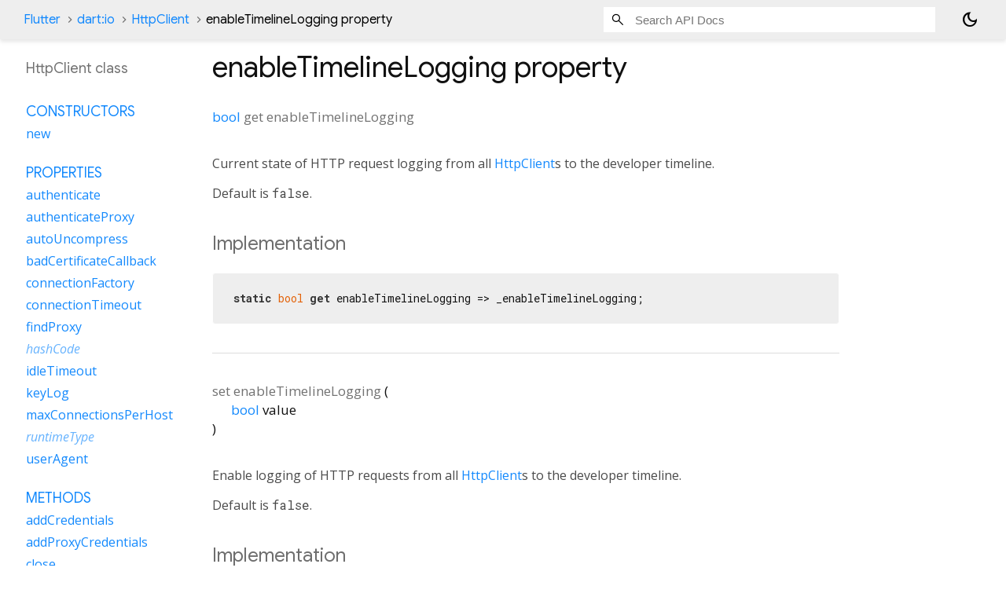

--- FILE ---
content_type: text/html; charset=utf-8
request_url: https://api.flutter.dev/flutter/dart-io/HttpClient-class-sidebar.html
body_size: 158
content:
<ol>

      <li class="section-title"><a href="dart-io/HttpClient-class.html#constructors">Constructors</a></li>
        <li><a href="dart-io/HttpClient/HttpClient.html">new</a></li>


    
        <li class="section-title">
          <a href="dart-io/HttpClient-class.html#instance-properties">Properties</a>
        </li>
          
<li>
  <a href="dart-io/HttpClient/authenticate.html">authenticate</a>
</li>
          
<li>
  <a href="dart-io/HttpClient/authenticateProxy.html">authenticateProxy</a>
</li>
          
<li>
  <a href="dart-io/HttpClient/autoUncompress.html">autoUncompress</a>
</li>
          
<li>
  <a href="dart-io/HttpClient/badCertificateCallback.html">badCertificateCallback</a>
</li>
          
<li>
  <a href="dart-io/HttpClient/connectionFactory.html">connectionFactory</a>
</li>
          
<li>
  <a href="dart-io/HttpClient/connectionTimeout.html">connectionTimeout</a>
</li>
          
<li>
  <a href="dart-io/HttpClient/findProxy.html">findProxy</a>
</li>
          
<li class="inherited">
  <a href="dart-core/Object/hashCode.html">hashCode</a>
</li>
          
<li>
  <a href="dart-io/HttpClient/idleTimeout.html">idleTimeout</a>
</li>
          
<li>
  <a href="dart-io/HttpClient/keyLog.html">keyLog</a>
</li>
          
<li>
  <a href="dart-io/HttpClient/maxConnectionsPerHost.html">maxConnectionsPerHost</a>
</li>
          
<li class="inherited">
  <a href="dart-core/Object/runtimeType.html">runtimeType</a>
</li>
          
<li>
  <a href="dart-io/HttpClient/userAgent.html">userAgent</a>
</li>

        <li class="section-title"><a href="dart-io/HttpClient-class.html#instance-methods">Methods</a></li>
          
<li>
  <a href="dart-io/HttpClient/addCredentials.html">addCredentials</a>
</li>
          
<li>
  <a href="dart-io/HttpClient/addProxyCredentials.html">addProxyCredentials</a>
</li>
          
<li>
  <a href="dart-io/HttpClient/close.html">close</a>
</li>
          
<li>
  <a href="dart-io/HttpClient/delete.html">delete</a>
</li>
          
<li>
  <a href="dart-io/HttpClient/deleteUrl.html">deleteUrl</a>
</li>
          
<li>
  <a href="dart-io/HttpClient/get.html">get</a>
</li>
          
<li>
  <a href="dart-io/HttpClient/getUrl.html">getUrl</a>
</li>
          
<li>
  <a href="dart-io/HttpClient/head.html">head</a>
</li>
          
<li>
  <a href="dart-io/HttpClient/headUrl.html">headUrl</a>
</li>
          
<li class="inherited">
  <a href="dart-core/Object/noSuchMethod.html">noSuchMethod</a>
</li>
          
<li>
  <a href="dart-io/HttpClient/open.html">open</a>
</li>
          
<li>
  <a href="dart-io/HttpClient/openUrl.html">openUrl</a>
</li>
          
<li>
  <a href="dart-io/HttpClient/patch.html">patch</a>
</li>
          
<li>
  <a href="dart-io/HttpClient/patchUrl.html">patchUrl</a>
</li>
          
<li>
  <a href="dart-io/HttpClient/post.html">post</a>
</li>
          
<li>
  <a href="dart-io/HttpClient/postUrl.html">postUrl</a>
</li>
          
<li>
  <a href="dart-io/HttpClient/put.html">put</a>
</li>
          
<li>
  <a href="dart-io/HttpClient/putUrl.html">putUrl</a>
</li>
          
<li class="inherited">
  <a href="dart-core/Object/toString.html">toString</a>
</li>

        <li class="section-title inherited"><a href="dart-io/HttpClient-class.html#operators">Operators</a></li>
          
<li class="inherited">
  <a href="dart-core/Object/operator_equals.html">operator ==</a>
</li>

    

    
      <li class="section-title"><a href="dart-io/HttpClient-class.html#static-properties">Static properties</a></li>
        <li><a href="dart-io/HttpClient/enableTimelineLogging.html">enableTimelineLogging</a></li>

      <li class="section-title"><a href="dart-io/HttpClient-class.html#static-methods">Static methods</a></li>
        <li><a href="dart-io/HttpClient/findProxyFromEnvironment.html">findProxyFromEnvironment</a></li>

      <li class="section-title"><a href="dart-io/HttpClient-class.html#constants">Constants</a></li>
        <li><a href="dart-io/HttpClient/defaultHttpPort-constant.html">defaultHttpPort</a></li>
        <li><a href="dart-io/HttpClient/defaultHttpsPort-constant.html">defaultHttpsPort</a></li>
</ol>
